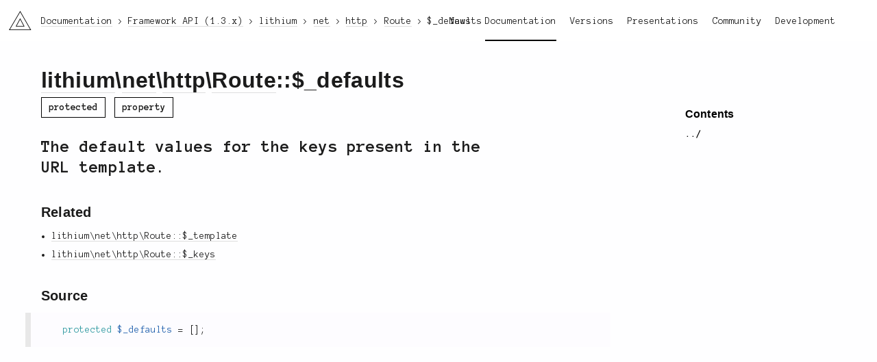

--- FILE ---
content_type: text/html; charset=utf-8
request_url: https://li3.me/docs/api/lithium/1.3.x/lithium/net/http/Route::$_defaults
body_size: 1729
content:
<!doctype html>
<html lang="en">

<!-- Mirrored from li3.me/docs/api/lithium/1.3.x/lithium/net/http/Route::$_defaults by HTTrack Website Copier/3.x [XR&CO'2014], Sun, 07 Dec 2025 01:42:00 GMT -->
<!-- Added by HTTrack --><meta http-equiv="content-type" content="text/html;charset=UTF-8" /><!-- /Added by HTTrack -->
<head>
	<meta charset="UTF-8" />	<title>lithium\net\http\Route::$_defaults – Framework API v1.3.x – Documentation – li3 PHP-Framework</title>
		<link rel="stylesheet" href="/assets/v:__PROJECT_VERSION_BUILD__xyzz/css/reset.css" />
	<link rel="stylesheet" href="https://fonts.googleapis.com/css?family=Anonymous+Pro:400,700,400italic,700italic" />
	<link rel="stylesheet" href="/assets/v:__PROJECT_VERSION_BUILD__xyzz/css/u1m.css" />
	<link rel="stylesheet" href="/assets/v:__PROJECT_VERSION_BUILD__xyzz/css/li3_docs.css" />
	<link rel="stylesheet" href="/assets/v:__PROJECT_VERSION_BUILD__xyzz/css/highlight.css" />
	
	
	<script src="//cdnjs.cloudflare.com/ajax/libs/require.js/2.1.10/require.min.js"></script>
	<script src="/assets/v:__PROJECT_VERSION_BUILD__xyzz/js/base.js"></script>
	<script src="//cdnjs.cloudflare.com/ajax/libs/prism/0.0.1/prism.min.js"></script>
	
	
	<link rel="icon" href="/assets/ico/site.png">

		<script>
	  (function(i,s,o,g,r,a,m){i['GoogleAnalyticsObject']=r;i[r]=i[r]||function(){
	  (i[r].q=i[r].q||[]).push(arguments)},i[r].l=1*new Date();a=s.createElement(o),
	  m=s.getElementsByTagName(o)[0];a.async=1;a.src=g;m.parentNode.insertBefore(a,m)
	  })(window,document,'script','//www.google-analytics.com/analytics.js','ga');

	  ga('create', 'UA-11048416-4', 'auto');
	  ga('send', 'pageview');
	</script>
	</head>
<body class="layout-default li3-docs">
		<div id="container">
			<header class="main">
	<div class="left">
		<h1><a href="/" class="li3-logo">li3</a></h1>
	</div>
	<div class="right">
		<nav class="main-nav"><a href="http://news.li3.me">News</a><a href="/docs" class="active">Documentation</a><a href="/versions">Versions</a><a href="/present">Presentations</a><a href="/support">Community</a><a href="/development">Development</a></nav>	</div>
</header>							<nav class="crumbs">
	<ul itemscope itemtype="http://schema.org/BreadcrumbList">
			<li itemprop="itemListElement" itemscope itemtype="http://schema.org/ListItem">
			<meta itemprop="position" content="1" />
							<a href="/docs" itemscope itemprop="item" itemtype="http://schema.org/Thing"><span itemprop="name">Documentation</span></a>
					</li>
			<li itemprop="itemListElement" itemscope itemtype="http://schema.org/ListItem">
			<meta itemprop="position" content="2" />
							<a href="/docs/api/lithium/1.3.x/lithium" itemscope itemprop="item" itemtype="http://schema.org/Thing"><span itemprop="name">Framework API (1.3.x)</span></a>
					</li>
			<li itemprop="itemListElement" itemscope itemtype="http://schema.org/ListItem">
			<meta itemprop="position" content="3" />
							<a href="/docs/api/lithium/1.3.x/lithium" itemscope itemprop="item" itemtype="http://schema.org/Thing"><span itemprop="name">lithium</span></a>
					</li>
			<li itemprop="itemListElement" itemscope itemtype="http://schema.org/ListItem">
			<meta itemprop="position" content="4" />
							<a href="/docs/api/lithium/1.3.x/lithium/net" itemscope itemprop="item" itemtype="http://schema.org/Thing"><span itemprop="name">net</span></a>
					</li>
			<li itemprop="itemListElement" itemscope itemtype="http://schema.org/ListItem">
			<meta itemprop="position" content="5" />
							<a href="/docs/api/lithium/1.3.x/lithium/net/http" itemscope itemprop="item" itemtype="http://schema.org/Thing"><span itemprop="name">http</span></a>
					</li>
			<li itemprop="itemListElement" itemscope itemtype="http://schema.org/ListItem">
			<meta itemprop="position" content="6" />
							<a href="/docs/api/lithium/1.3.x/lithium/net/http/Route" itemscope itemprop="item" itemtype="http://schema.org/Thing"><span itemprop="name">Route</span></a>
					</li>
			<li itemprop="itemListElement" itemscope itemtype="http://schema.org/ListItem">
			<meta itemprop="position" content="7" />
							<span itemscope itemprop="item" itemtype="http://schema.org/Thing">
					<span itemprop="name">$_defaults</span>
				</span>
					</li>
		</ul>
</nav>						<div id="content">
				<article class="apis-view has-aside-right">

	<nav class="aside aside-right">
			<h3 class="h-gamma">Contents</h3>
		<ul>
			<li class="nav-up"><a href="/docs/api/lithium/1.3.x/lithium/net/http/Route" rel="up">../</a>		</ul>
	
													
										</nav>
	<div class="body">
			<h1 class="h-alpha">
		<a href="/docs/api/lithium/1.3.x/lithium" class="symbol-segment">lithium</a>\<a href="/docs/api/lithium/1.3.x/lithium/net" class="symbol-segment">net</a>\<a href="/docs/api/lithium/1.3.x/lithium/net/http" class="symbol-segment">http</a>\<a href="/docs/api/lithium/1.3.x/lithium/net/http/Route" class="symbol-segment">Route</a>::$_defaults		</h1>

		<section class="under">
															<div class="tags">
													<span class="tag protected">protected</span>
												<span class="tag">property</span>
			</div>
		</section>

					
			<section>
									<div class="summary">
						<p>The default values for the keys present in the URL template.</p>
					</div>
				
							</section>

			
			
			
						<section id="related">
				<h3 class="h-beta">Related</h3>
				<ul class="related">
									<li><a href="/docs/api/lithium/1.3.x/lithium/net/http/Route::$_template">lithium\net\http\Route::$_template</a>									<li><a href="/docs/api/lithium/1.3.x/lithium/net/http/Route::$_keys">lithium\net\http\Route::$_keys</a>								</ul>
			</section>
			
			
			
						<section id="source" class="section">
				<h3 class="h-beta">Source</h3>
				<div id="source" class="source-display">
					<div class="source-wrapper">
						<pre class="source-code"><code class="language-php">	protected $_defaults = [];</code></pre>
					</div>
				</div>
			</section>
							</div>
	</article>			</div>
		</div>
		<footer class="main">
	<div class="area"></div>
	<div class="area"></div>
	<div class="area"></div>
	<div class="area"></div>

	<div class="social">
		<a href="https://github.com/unionofrad" target="new">GitHub</a>		<span class="separator">/</span>
		<a href="https://twitter.com/unionofrad" target="new">Twitter</a>		<span class="separator">/</span>
		<a href="http://www.reddit.com/r/li3" target="new">Reddit</a>		<span class="separator">/</span>
		<a href="https://stackoverflow.com/questions/tagged/lithium" target="new">Stack Overflow</a>	</div>
	<div class="testimonial">
		<img src="/assets/v:__PROJECT_VERSION_BUILD__xyzz/img/testimonials/18.png" alt="Testimonial Image" />		<p>What is its cloud strategy?</p>
	</div>
	<div class="copyright">
		Pretty much everything is (c) 2009-2025 and beyond, the <a href="http://unionofrad.org">Union of RAD</a>.	</div>
</footer>	</body>
</body>

<!-- Mirrored from li3.me/docs/api/lithium/1.3.x/lithium/net/http/Route::$_defaults by HTTrack Website Copier/3.x [XR&CO'2014], Sun, 07 Dec 2025 01:42:00 GMT -->
</html>
